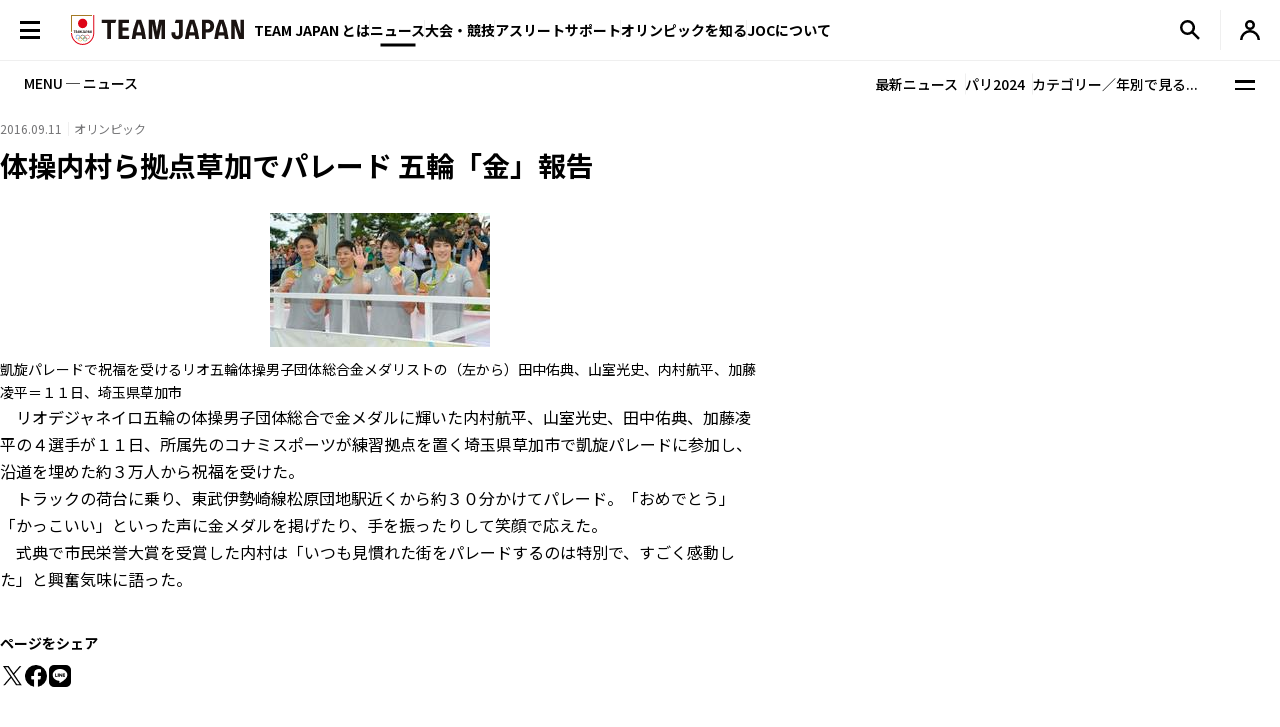

--- FILE ---
content_type: text/html; charset=UTF-8
request_url: https://www.joc.or.jp/news/008276.html
body_size: 88848
content:
<!DOCTYPE html>
<html lang="ja">
  <!-- [headタグ] -->
  <head prefix="og: http://ogp.me/ns# fb: http://ogp.me/ns/fb# article: http://ogp.me/ns/article#">
    <!-- Google Tag Manager -->
<script>(function(w,d,s,l,i){w[l]=w[l]||[];w[l].push({'gtm.start':
new Date().getTime(),event:'gtm.js'});var f=d.getElementsByTagName(s)[0],
j=d.createElement(s),dl=l!='dataLayer'?'&l='+l:'';j.async=true;j.src=
'https://www.googletagmanager.com/gtm.js?id='+i+dl;f.parentNode.insertBefore(j,f);
})(window,document,'script','dataLayer','GTM-W7Z8MTGH');</script>
<!-- End Google Tag Manager -->
  <!-- meta settings -->
  <meta charset="utf-8">
  <meta name="viewport" content="width=device-width">
  <meta name="format-detection" content="telephone=no">
  <!-- meta keywords / description -->
  <meta name="keywords" content="JOC, 日本オリンピック委員会, JAPANESE OLYMPIC COMMITTEE, オリンピック, スポーツ, 日本代表, がんばれ！ニッポン！, チームジャパン, 震災復興, 東京オリンピック, 2020年, Facebook">
  <meta name="description" content="オリンピックをはじめ各種競技大会の情報や、JOCのイベントのお知らせ・レポートなど最新のニュースを配信します。　日本オリンピック委員会（JOC）公式サイト">
  <!-- title -->
  <title>体操内村ら拠点草加でパレード 五輪「金」報告｜JOC - 日本オリンピック委員会</title>
  <!-- START: favicons -->
  <link rel="icon" href="/favicon.ico" sizes="32x32">
  <link rel="icon" href="/favicon.svg" type="image/svg+xml">
  <link rel="apple-touch-icon" href="/apple-touch-icon.png">
  <link rel="manifest" href="/site.webmanifest">
  <!-- END: favicons -->
  <!-- styles -->
  <link rel="stylesheet" href="/assets/css/reset.css">
  <link rel="stylesheet" href="/assets/css/plugin.css">
  <link rel="stylesheet" href="/assets/css/base.css">
  <link rel="stylesheet" href="/assets/css/module.css?v=240913">
  <link rel="stylesheet" href="/assets/css/add.css">
  <link rel="stylesheet" href="/assets/css/oldgame.css">
  <link rel="stylesheet" href="/assets/css/specific-customization.css?v=240827">
  <meta property="og:locale" content="ja_JP">
  <meta property="og:type" content="article">
  <meta property="og:title" content="体操内村ら拠点草加でパレード 五輪「金」報告｜JOC - 日本オリンピック委員会">
  <meta property="og:url" content="https://www.joc.or.jp/news/008276.html">
  <meta property="og:image" content="https://www.joc.or.jp//news/images/8276/simg_8276_1_1.jpg">
  <meta property="og:site_name" content="JOC - 日本オリンピック委員会">
  <meta property="og:description" content="オリンピックをはじめ各種競技大会の情報や、JOCのイベントのお知らせ・レポートなど最新のニュースを配信します。　日本オリンピック委員会（JOC）公式サイト">
  <meta property="fb:app_id" content="315604575177716">
  <meta name="twitter:title" content="体操内村ら拠点草加でパレード 五輪「金」報告｜JOC - 日本オリンピック委員会">
  <meta name="twitter:card" content="summary_large_image" />
  <meta name="twitter:site" content="@TeamJapan" />
<script src="/assets/js/logincheckcookie.js"></script>
<meta name="google-site-verification" content="EUft2PXEZWP5lWX0hnw8WULWaSq0Z5qTx-0164c4YMQ" />
  </head>
<body>
<!-- Google Tag Manager (noscript) -->
<noscript><iframe src="https://www.googletagmanager.com/ns.html?id=GTM-W7Z8MTGH" height="0" width="0" style="display:none;visibility:hidden"></iframe></noscript>
<!-- End Google Tag Manager (noscript) -->
  <div class="l-wrapper">
    <header class="l-header l-header--main js-header">
  <div class="l-header__container">
    <button type="button" class="header-menu-button js-menu-trigger">
      <span class="header-menu-button__lines">
        <span class="header-menu-button__line header-menu-button__line--top"></span>
        <span class="header-menu-button__line header-menu-button__line--center"></span>
        <span class="header-menu-button__line header-menu-button__line--bottom"></span>
      </span>
    </button>
    <!-- [/header-menu-button] -->
    <div class="l-drawer js-drawer-menu">
  <div class="l-drawer__overlay js-menu-trigger"></div>
  <div class="l-drawer__inner">
    <div class="l-drawer__contents">
      <div class="l-drawer__head">
        <button type="button" class="l-drawer__head-btn js-menu-trigger"></button>
        <a href="/" class="l-drawer__head-logo  js-mypage-link">
          <img src="/assets/img/common/logo.svg" alt="TEAM JAPAN" decoding="async" width="242" height="43">
        </a>
        <button type="button" class="l-drawer__head-btn-sp js-menu-trigger"></button>
      </div>
      <div class="l-drawer__body">
        <div class="l-drawer__body-main">
          <ul class="l-drawer__sub-nav sp-hide">
            <li class="l-drawer__sub-nav-item">
              <a href="/" class="l-drawer__sub-nav-item-link js-mypage-link">HOME</a>
            </li>
          </ul>
          <ul class="l-drawer__nav">
            <li class="l-drawer__nav-item pc-hide">
              <a href="/" class="l-drawer__nav-item-ttl-txt js-mypage-link">HOME</a>
            </li>
            <li class="l-drawer__nav-item js-sp-acc-scope is-close">
              <button type="button" class="l-drawer__nav-item-ttl js-sp-acc-trigger">
                <span class="l-drawer__nav-item-ttl-txt">TEAM JAPAN とは</span>
                <span class="l-drawer__nav-item-ttl-icon"></span>
              </button>
              <div class="js-sp-acc-target">
                <ul class="l-drawer__nav-lv2">
                  <li class="l-drawer__nav-lv2-item">
                    <a href="/teamjapan/" class="l-drawer__nav-lv2-link">TEAM JAPAN ブランドサイト</a>
                  </li>
                  <li class="l-drawer__nav-lv2-item">
                    <a href="/teamjapan/activities/" class="l-drawer__nav-lv2-link">TEAM JAPAN の活動</a>
                  </li>
                  <li class="l-drawer__nav-lv2-item">
                    <a href="/symbolathlete/" class="l-drawer__nav-lv2-link">シンボルアスリート</a>
                  </li>
                  <li class="l-drawer__nav-lv2-item">
                    <a href="https://www.teamjapanshop.jp/" target="_blank" class="l-drawer__nav-lv2-link c-icon-external">オンラインショップ</a>
                  </li>
                </ul>
              </div>
            </li>
            <li class="l-drawer__nav-item js-sp-acc-scope is-close">
              <button type="button" class="l-drawer__nav-item-ttl js-sp-acc-trigger">
                <span class="l-drawer__nav-item-ttl-txt">ニュース</span>
                <span class="l-drawer__nav-item-ttl-icon"></span>
              </button>
              <div class="js-sp-acc-target">
                <ul class="l-drawer__nav-lv2">
                  <li class="l-drawer__nav-lv2-item">
                    <a href="/news/" class="l-drawer__nav-lv2-link l-drawer__nav-lv2-link--sp-main">最新ニュース</a>
                  </li>
                  <li class="l-drawer__nav-lv2-item">
                    <a href="/news/index.html?subcategory=&ssubcategory=&category=お知らせ&games=&sports=&athlete=&year=" class="l-drawer__nav-lv2-link">お知らせ</a>
                  </li>
                  <li class="l-drawer__nav-lv2-item">
                    <a href="/news/index.html?subcategory=&ssubcategory=&category=オリンピック&games=&sports=&athlete=&year=" class="l-drawer__nav-lv2-link">オリンピック</a>
                  </li>
                  <li class="l-drawer__nav-lv2-item">
                    <a href="/news/index.html?subcategory=&ssubcategory=&category=国際総合競技大会&games=&sports=&athlete=&year=" class="l-drawer__nav-lv2-link">国際総合競技大会</a>
                  </li>
                  <li class="l-drawer__nav-lv2-item">
                    <a href="/news/index.html?subcategory=&ssubcategory=&category=その他競技情報&games=&sports=&athlete=&year=" class="l-drawer__nav-lv2-link">その他競技情報</a>
                  </li>
                  <li class="l-drawer__nav-lv2-item">
                    <a href="/news/index.html?subcategory=&ssubcategory=&category=選手強化&games=&sports=&athlete=&year=" class="l-drawer__nav-lv2-link">選手強化</a>
                  </li>
                  <li class="l-drawer__nav-lv2-item">
                    <a href="/news/index.html?subcategory=&ssubcategory=&category=イベント&games=&sports=&athlete=&year=" class="l-drawer__nav-lv2-link">イベント</a>
                  </li>
                  <li class="l-drawer__nav-lv2-item">
                    <a href="/news/index.html?subcategory=&ssubcategory=&category=キャリア支援&games=&sports=&athlete=&year=" class="l-drawer__nav-lv2-link">キャリア支援</a>
                  </li>
                  <li class="l-drawer__nav-lv2-item">
                    <a href="/news/index.html?subcategory=&ssubcategory=&category=その他活動&games=&sports=&athlete=&year=" class="l-drawer__nav-lv2-link">その他活動</a>
                  </li>
                  <li class="l-drawer__nav-lv2-item">
                    <a href="/news/index.html?subcategory=&ssubcategory=&category=シンボルアスリート&games=&sports=&athlete=&year=" class="l-drawer__nav-lv2-link">シンボルアスリート</a>
                  </li>
                </ul>
              </div>
            </li>
            <li class="l-drawer__nav-item js-sp-acc-scope is-close">
              <button type="button" class="l-drawer__nav-item-ttl js-sp-acc-trigger">
                <span class="l-drawer__nav-item-ttl-txt">大会・競技</span>
                <span class="l-drawer__nav-item-ttl-icon"></span>
              </button>
              <div class="js-sp-acc-target">
                <ul class="l-drawer__nav-lv2">
                  <li class="l-drawer__nav-lv2-item">
                    <a href="/games/" class="l-drawer__nav-lv2-link">大会</a>
                  </li>
                  <li class="l-drawer__nav-lv2-item">
                    <a href="/sports/" class="l-drawer__nav-lv2-link">競技</a>
                  </li>
                  <li class="l-drawer__nav-lv2-item">
                    <a href="/athletes/" class="l-drawer__nav-lv2-link">アスリート</a>
                  </li>
                  <li class="l-drawer__nav-lv2-item">
                    <a href="/article/" class="l-drawer__nav-lv2-link">コラム／インタビュー</a>
                  </li>
                  <li class="l-drawer__nav-lv2-item">
                    <a href="/events/" class="l-drawer__nav-lv2-link">イベント／キャンペーン</a>
                  </li>
                </ul>
              </div>
            </li>
            <li class="l-drawer__nav-item js-sp-acc-scope is-close">
              <button type="button" class="l-drawer__nav-item-ttl js-sp-acc-trigger">
                <span class="l-drawer__nav-item-ttl-txt">アスリートサポート</span>
                <span class="l-drawer__nav-item-ttl-icon"></span>
              </button>
              <div class="js-sp-acc-target">
                <ul class="l-drawer__nav-lv2">
                  <li class="l-drawer__nav-lv2-item">
                    <a href="/for-athletes/" class="l-drawer__nav-lv2-link l-drawer__nav-lv2-link--sp-main">アスリートサポート TOP</a>
                  </li>
                  <li class="l-drawer__nav-lv2-item">
                    <a href="/for-athletes/training/" class="l-drawer__nav-lv2-link">強化・育成</a>
                  </li>
                  <li class="l-drawer__nav-lv2-item">
                    <a href="/for-athletes/career/" class="l-drawer__nav-lv2-link">キャリア支援</a>
                  </li>
                  <li class="l-drawer__nav-lv2-item">
                    <a href="/for-athletes/youthathlete-support/" class="l-drawer__nav-lv2-link">ジュニアアスリートサポート</a>
                  </li>
                  <li class="l-drawer__nav-lv2-item">
                    <a href="/for-athletes/entourage/" class="l-drawer__nav-lv2-link">アントラージュ</a>
                  </li>
                  <li class="l-drawer__nav-lv2-item">
                    <a href="/for-athletes/awards/" class="l-drawer__nav-lv2-link">表彰制度</a>
                  </li>
                  <li class="l-drawer__nav-lv2-item">
                    <a href="/for-athletes/donation-fund/" class="l-drawer__nav-lv2-link">寄付</a>
                  </li>
                  <li class="l-drawer__nav-lv2-item">
                    <a href="/for-athletes/reporting/" class="l-drawer__nav-lv2-link">保護、通報窓口</a>
                  </li>
				  <li class="l-drawer__nav-lv2-item">
                    <a href="/for-athletes/defamation/" class="l-drawer__nav-lv2-link">誹謗中傷対策</a>
                  </li>
                </ul>
              </div>
            </li>
            <li class="l-drawer__nav-item js-sp-acc-scope is-close">
              <button type="button" class="l-drawer__nav-item-ttl js-sp-acc-trigger">
                <span class="l-drawer__nav-item-ttl-txt">オリンピックを知る</span>
                <span class="l-drawer__nav-item-ttl-icon"></span>
              </button>
              <div class="js-sp-acc-target">
                <ul class="l-drawer__nav-lv2">
                  <li class="l-drawer__nav-lv2-item">
                    <a href="/olympism/" class="l-drawer__nav-lv2-link l-drawer__nav-lv2-link--sp-main">オリンピックを知る
                      TOP</a>
                  </li>
                  <li class="l-drawer__nav-lv2-item">
                    <a href="/olympism/principles/" class="l-drawer__nav-lv2-link">オリンピズム──理念と使命</a>
                  </li>
                  <li class="l-drawer__nav-lv2-item">
                    <a href="/olympism/history/" class="l-drawer__nav-lv2-link">オリンピックの歴史</a>
                  </li>
                  <li class="l-drawer__nav-lv2-item">
                    <a href="/olympism/experience/" class="l-drawer__nav-lv2-link">学ぶ・体験する</a>
                  </li>
                  <li class="l-drawer__nav-lv2-item">
                    <a href="/olympism/experience/event/" class="l-drawer__nav-lv2-link">普及イベント</a>
                  </li>
                  <li class="l-drawer__nav-lv2-item">
                    <a href="/olympism/experience/facility/" class="l-drawer__nav-lv2-link">ミュージアム・体験施設</a>
                  </li>
                  <li class="l-drawer__nav-lv2-item">
                    <a href="/olympism/experience/media/" class="l-drawer__nav-lv2-link">メディア・SNS</a>
                  </li>
                  <li class="l-drawer__nav-lv2-item">
                    <a href="/olympism/experience/learningcontent/" class="l-drawer__nav-lv2-link">学習コンテンツ</a>
                  </li>
                  <li class="l-drawer__nav-lv2-item">
                    <a href="/olympism/inheritance/" class="l-drawer__nav-lv2-link">行動する・継承する</a>
                  </li>
                </ul>
              </div>
            </li>
            <li class="l-drawer__nav-item js-sp-acc-scope is-close">
              <button type="button" class="l-drawer__nav-item-ttl js-sp-acc-trigger">
                <span class="l-drawer__nav-item-ttl-txt">JOC について</span>
                <span class="l-drawer__nav-item-ttl-icon"></span>
              </button>
              <div class="js-sp-acc-target">
                <ul class="l-drawer__nav-lv2">
                  <li class="l-drawer__nav-lv2-item">
                    <a href="/about/" class="l-drawer__nav-lv2-link l-drawer__nav-lv2-link--sp-main">JOC について TOP</a>
                  </li>
                  <li class="l-drawer__nav-lv2-item">
                    <a href="/about/vision2064/" class="l-drawer__nav-lv2-link">JOC Vision 2064と中期計画</a>
                  </li>
                  <li class="l-drawer__nav-lv2-item">
                    <a href="/about/organisation/" class="l-drawer__nav-lv2-link">組織</a>
                  </li>
                  <li class="l-drawer__nav-lv2-item">
                    <a href="/about/jocactivity/" class="l-drawer__nav-lv2-link">JOC の活動</a>
                  </li>
                  <li class="l-drawer__nav-lv2-item">
                    <a href="/about/marketing/" class="l-drawer__nav-lv2-link">マーケティングプログラム</a>
                  </li>
                  <li class="l-drawer__nav-lv2-item">
                    <a href="/about/partners/" class="l-drawer__nav-lv2-link">パートナー</a>
                  </li>
                  <li class="l-drawer__nav-lv2-item">
                    <a href="/about/brand/" class="l-drawer__nav-lv2-link">ブランド、知的財産</a>
                  </li>
                  <li class="l-drawer__nav-lv2-item">
                    <a href="/about/sustainability/" class="l-drawer__nav-lv2-link">サステナビリティ</a>
                  </li>
                </ul>
              </div>
            </li>
            <li class="l-drawer__nav-item pc-hide">
              <a href="/teamjapanid/" class="l-drawer__nav-item-ttl-txt">TEAM JAPAN ID<span class="small">WEB会員サービス</span></a>
            </li>
            <li class="l-drawer__nav-item pc-hide">
              <a href="/faq/" class="l-drawer__nav-item-ttl-txt">よくあるご質問</a>
            </li>
            <li class="l-drawer__nav-item pc-hide">
              <a href="/sitemap/" class="l-drawer__nav-item-ttl-txt">サイトマップ</a>
            </li>
          </ul>
          <ul class="l-drawer__sub-nav mgt--2gap sp-hide">
            <li class="l-drawer__sub-nav-item">
              <a href="/teamjapanid/" class="l-drawer__sub-nav-item-link">TEAM JAPAN ID<span class="small">WEB会員サービス</span></a>
            </li>
            <li class="l-drawer__sub-nav-item">
              <a href="/faq/" class="l-drawer__sub-nav-item-link">よくあるご質問</a>
            </li>
            <li class="l-drawer__sub-nav-item">
              <a href="/sitemap/" class="l-drawer__sub-nav-item-link">サイトマップ</a>
            </li>
          </ul>
          <div class="l-drawer__search-box c-search-box-2">
                        <script async src="https://cse.google.com/cse.js?cx=009329019358741393295:lv-ldjgsmvc"></script>
<div class="gcse-searchbox-only"></div>
          </div>
        </div>
        <div class="l-drawer__body-foot">
          <ul class="l-drawer-sns">
            <li class="l-drawer-sns__item l-drawer-sns__item--line">
              <a href="https://page.line.me/team_japan" target="_blank" class="l-drawer-sns__link">
                <img src="/assets/img/common/icon_sns_line.svg" alt="line" decoding="async" width="22" height="22">
              </a>
            </li>
            <li class="l-drawer-sns__item l-drawer-sns__item--facebook">
              <a href="https://www.facebook.com/teamjapanjoc" target="_blank" class="l-drawer-sns__link">
                <img src="/assets/img/common/icon_sns_facebook.svg" alt="facebook" decoding="async" width="22" height="22">
              </a>
            </li>
            <li class="l-drawer-sns__item l-drawer-sns__item--x">
              <a href="https://twitter.com/TeamJapan" target="_blank" class="l-drawer-sns__link">
                <img src="/assets/img/common/icon_sns_x.svg" alt="x(twitter)" decoding="async" width="19" height="19">
              </a>
            </li>
            <li class="l-drawer-sns__item l-drawer-sns__item--instagram">
              <a href="https://www.instagram.com/teamjapanjoc/" target="_blank" class="l-drawer-sns__link">
                <img src="/assets/img/common/icon_sns_instagram.svg" alt="instagram" decoding="async" width="22" height="22">
              </a>
            </li>
            <li class="l-drawer-sns__item l-drawer-sns__item--tiktok">
              <a href="https://www.tiktok.com/@japan_olympic" target="_blank" class="l-drawer-sns__link">
                <img src="/assets/img/common/icon_sns_tiktok.svg" alt="tiktok" decoding="async" width="18" height="21">
              </a>
            </li>
            <li class="l-drawer-sns__item l-drawer-sns__item--youtube">
              <a href="https://www.youtube.com/c/TEAMJAPAN" target="_blank" class="l-drawer-sns__link">
                <img src="/assets/img/common/icon_sns_youtube.svg" alt="youtube" decoding="async" width="27" height="19">
              </a>
            </li>
          </ul>
          <!-- [/l-drawer-sns] -->
          <div class="l-drawer__body-foot-right">
            <ul class="l-drawer__foot-nav">
              <li class="l-drawer__foot-nav-item">
                <a href="https://japan-olympicmuseum.jp/jp/" target="_blank" class="l-drawer__foot-nav-link c-icon-external">日本オリンピックミュージアム</a>
              </li>
              <li class="l-drawer__foot-nav-item">
                <a href="https://www.teamjapanshop.jp/" target="_blank" class="l-drawer__foot-nav-link c-icon-external">オンラインショップ</a>
              </li>
            </ul>
            <a href="https://www.joc.or.jp/english/" class="l-drawer__lang">ENGLISH</a>
          </div>
        </div>
        <button type="button" class="l-drawer__foot-btn js-menu-trigger">メニューを閉じる</button>
      </div>
    </div>
    <div class="l-drawer__side">
      <div class="l-drawer__side-bg">
        <svg xmlns="http://www.w3.org/2000/svg" style="height:100%"><rect x="190" width="11.3" height="100%" fill="#aa8532"></rect><path d="m300 393.55v-19.68c-89.05-53-162.55-129.15-213.24-222.62-26.18-48.27-45.17-99.11-56.84-151.25h-17.41c11.94 54.95 31.76 108.54 59.32 159.35 53.82 99.23 132.6 179.5 228.17 234.2z" fill="#f0252d"/></svg>
      </div>
    </div>
  </div>
</div>
<!-- [/l-drawer] -->
    <p class="l-header__logo">
      <a href="/" class="l-header__logo-link  js-mypage-link">
        <img src="/assets/img/common/logo.svg" alt="TEAM JAPAN" decoding="async" width="242" height="43">
      </a>
    </p>
    <nav class="l-header-nav">
  <div class="l-header-nav__mega-menu-bg js-mega-menu-bg"></div>
  <ul class="l-header-nav__list">
    <li class="l-header-nav__item js-mega-menu-trigger">
      <span class="l-header-nav__link">TEAM JAPAN とは</span>
      <div class="l-mega-menu js-mega-menu">
        <div class="l-mega-menu__inner">
          <nav class="l-mega-menu__nav">
            <span class="l-mega-menu__nav-ttl">TEAM JAPAN とは</span>
            <ul class="l-mega-menu__nav-list">
              <li class="l-mega-menu__nav-item">
                <a href="/teamjapan/" class="l-mega-menu__nav-link">TEAM JAPAN ブランドサイト</a>
              </li>
              <li class="l-mega-menu__nav-item">
                <a href="/teamjapan/activities/" class="l-mega-menu__nav-link">TEAM JAPAN の活動</a>
              </li>
              <li class="l-mega-menu__nav-item">
                <a href="/symbolathlete/" class="l-mega-menu__nav-link">シンボルアスリート</a>
              </li>
              <li class="l-mega-menu__nav-item">
                <a href="https://www.teamjapanshop.jp/" target="_blank" class="l-mega-menu__nav-link c-icon-external">オンラインショップ</a>
              </li>
            </ul>
          </nav>
        </div>
      </div>
      <!-- [/l-mega-menu] -->
    </li>
    <li class="l-header-nav__item js-mega-menu-trigger">
      <a href="/news/" class="l-header-nav__link js-nav-current">ニュース</a>
      <div class="l-mega-menu js-mega-menu">
        <div class="l-mega-menu__inner">
          <nav class="l-mega-menu__nav">
            <a href="/news/" class="l-mega-menu__nav-ttl">最新ニュース</a>
            <ul class="l-mega-menu__nav-list">
              <li class="l-mega-menu__nav-item">
                <a href="/news/index.html?subcategory=&ssubcategory=&category=お知らせ&games=&sports=&athlete=&year=" class="l-mega-menu__nav-link">お知らせ</a>
              </li>
              <li class="l-mega-menu__nav-item">
                <a href="/news/index.html?subcategory=&ssubcategory=&category=オリンピック&games=&sports=&athlete=&year=" class="l-mega-menu__nav-link">オリンピック</a>
              </li>
              <li class="l-mega-menu__nav-item">
                <a href="/news/index.html?subcategory=&ssubcategory=&category=国際総合競技大会&games=&sports=&athlete=&year=" class="l-mega-menu__nav-link">国際総合競技大会</a>
              </li>
              <li class="l-mega-menu__nav-item">
                <a href="/news/index.html?subcategory=&ssubcategory=&category=その他競技情報&games=&sports=&athlete=&year=" class="l-mega-menu__nav-link">その他競技情報</a>
              </li>
              <li class="l-mega-menu__nav-item">
                <a href="/news/index.html?subcategory=&ssubcategory=&category=選手強化&games=&sports=&athlete=&year=" class="l-mega-menu__nav-link">選手強化</a>
              </li>
              <li class="l-mega-menu__nav-item">
                <a href="/news/index.html?subcategory=&ssubcategory=&category=イベント&games=&sports=&athlete=&year=" class="l-mega-menu__nav-link">イベント</a>
              </li>
              <li class="l-mega-menu__nav-item">
                <a href="/news/index.html?subcategory=&ssubcategory=&category=キャリア支援&games=&sports=&athlete=&year=" class="l-mega-menu__nav-link">キャリア支援</a>
              </li>
              <li class="l-mega-menu__nav-item">
                <a href="/news/index.html?subcategory=&ssubcategory=&category=その他活動&games=&sports=&athlete=&year=" class="l-mega-menu__nav-link">その他活動</a>
              </li>
              <li class="l-mega-menu__nav-item">
                <a href="/news/index.html?subcategory=&ssubcategory=&category=シンボルアスリート&games=&sports=&athlete=&year=" class="l-mega-menu__nav-link">シンボルアスリート</a>
              </li>
            </ul>
          </nav>
        </div>
      </div>
      <!-- [/l-mega-menu] -->
    </li>
    <li class="l-header-nav__item js-mega-menu-trigger">
      <span class="l-header-nav__link">大会・競技</span>
      <div class="l-mega-menu js-mega-menu">
        <div class="l-mega-menu__inner">
          <nav class="l-mega-menu__nav">
            <span class="l-mega-menu__nav-ttl">大会・競技</span>
            <ul class="l-mega-menu__nav-list">
              <li class="l-mega-menu__nav-item">
                <a href="/games/" class="l-mega-menu__nav-link">大会</a>
              </li>
              <li class="l-mega-menu__nav-item">
                <a href="/sports/" class="l-mega-menu__nav-link">競技</a>
              </li>
              <li class="l-mega-menu__nav-item">
                <a href="/athletes/" class="l-mega-menu__nav-link">アスリート</a>
              </li>
              <li class="l-mega-menu__nav-item">
                <a href="/article/" class="l-mega-menu__nav-link">コラム／インタビュー</a>
              </li>
              <li class="l-mega-menu__nav-item">
                <a href="/events/" class="l-mega-menu__nav-link">イベント／キャンペーン</a>
              </li>
              <li class="l-mega-menu__nav-item">
                <a href="/teamjapanid/" class="l-mega-menu__nav-link">TEAM JAPAN ID</a>
              </li>
            </ul>
          </nav>
        </div>
      </div>
      <!-- [/l-mega-menu] -->
    </li>
    <li class="l-header-nav__item js-mega-menu-trigger">
      <a href="/for-athletes/" class="l-header-nav__link js-nav-current">アスリートサポート</a>
      <div class="l-mega-menu js-mega-menu">
        <div class="l-mega-menu__inner">
          <nav class="l-mega-menu__nav">
            <a href="/for-athletes/" class="l-mega-menu__nav-ttl">アスリートサポート TOP</a>
            <ul class="l-mega-menu__nav-list">
              <li class="l-mega-menu__nav-item">
                <a href="/for-athletes/training/" class="l-mega-menu__nav-link">強化・育成</a>
              </li>
              <li class="l-mega-menu__nav-item">
                <a href="/for-athletes/career/" class="l-mega-menu__nav-link">キャリア支援</a>
              </li>
              <li class="l-mega-menu__nav-item">
                <a href="/for-athletes/youthathlete-support/" class="l-mega-menu__nav-link">ジュニアアスリートサポート</a>
              </li>
              <li class="l-mega-menu__nav-item">
                <a href="/for-athletes/entourage/" class="l-mega-menu__nav-link">アントラージュ</a>
              </li>
              <li class="l-mega-menu__nav-item">
                <a href="/for-athletes/awards/" class="l-mega-menu__nav-link">表彰制度</a>
              </li>
              <li class="l-mega-menu__nav-item">
                <a href="/for-athletes/donation-fund/" class="l-mega-menu__nav-link">寄付</a>
              </li>
              <li class="l-mega-menu__nav-item">
                <a href="/for-athletes/reporting/" class="l-mega-menu__nav-link">保護、通報窓口</a>
              </li>
			  <li class="l-mega-menu__nav-item">
                <a href="/for-athletes/defamation/" class="l-mega-menu__nav-link">誹謗中傷対策</a>
              </li>
            </ul>
          </nav>
        </div>
      </div>
      <!-- [/l-mega-menu] -->
    </li>
    <li class="l-header-nav__item js-mega-menu-trigger">
      <a href="/olympism/" class="l-header-nav__link js-nav-current">オリンピックを知る</a>
      <div class="l-mega-menu js-mega-menu">
        <div class="l-mega-menu__inner">
          <nav class="l-mega-menu__nav">
            <a href="/olympism/" class="l-mega-menu__nav-ttl">オリンピックを知る TOP</a>
            <ul class="l-mega-menu__nav-list">
              <li class="l-mega-menu__nav-item">
                <a href="/olympism/principles/" class="l-mega-menu__nav-link">オリンピズム──理念と使命</a>
              </li>
              <li class="l-mega-menu__nav-item">
                <a href="/olympism/history/" class="l-mega-menu__nav-link">オリンピックの歴史</a>
              </li>
              <li class="l-mega-menu__nav-item">
                <a href="/olympism/experience/" class="l-mega-menu__nav-link">学ぶ・体験する</a>
              </li>
              <li class="l-mega-menu__nav-item">
                <a href="/olympism/experience/event/" class="l-mega-menu__nav-link">普及イベント</a>
              </li>
              <li class="l-mega-menu__nav-item">
                <a href="/olympism/experience/facility/" class="l-mega-menu__nav-link">ミュージアム・体験施設</a>
              </li>
              <li class="l-mega-menu__nav-item">
                <a href="/olympism/experience/media/" class="l-mega-menu__nav-link">メディア・SNS</a>
              </li>
              <li class="l-mega-menu__nav-item">
                <a href="/olympism/experience/learningcontent/" class="l-mega-menu__nav-link">学習コンテンツ</a>
              </li>
              <li class="l-mega-menu__nav-item">
                <a href="/olympism/inheritance/" class="l-mega-menu__nav-link">行動する・継承する</a>
              </li>
            </ul>
          </nav>
        </div>
      </div>
      <!-- [/l-mega-menu] -->
    </li>
    <li class="l-header-nav__item js-mega-menu-trigger">
      <a href="/about/" class="l-header-nav__link js-nav-current">JOCについて</a>
      <div class="l-mega-menu js-mega-menu">
        <div class="l-mega-menu__inner">
          <nav class="l-mega-menu__nav">
            <a href="/about/" class="l-mega-menu__nav-ttl">JOC について TOP</a>
            <ul class="l-mega-menu__nav-list">
              <li class="l-mega-menu__nav-item">
                <a href="/about/vision2064/" class="l-mega-menu__nav-link">JOC Vision 2064 と中期計画</a>
              </li>
              <li class="l-mega-menu__nav-item">
                <a href="/about/organisation/" class="l-mega-menu__nav-link">組織</a>
              </li>
              <li class="l-mega-menu__nav-item">
                <a href="/about/jocactivity/" class="l-mega-menu__nav-link">JOC の活動</a>
              </li>
              <li class="l-mega-menu__nav-item">
                <a href="/about/marketing/" class="l-mega-menu__nav-link">マーケティングプログラム</a>
              </li>
              <li class="l-mega-menu__nav-item">
                <a href="/about/partners/" class="l-mega-menu__nav-link">パートナー</a>
              </li>
              <li class="l-mega-menu__nav-item">
                <a href="/about/brand/" class="l-mega-menu__nav-link">ブランド、知的財産</a>
              </li>
              <li class="l-mega-menu__nav-item">
                <a href="/about/sustainability/" class="l-mega-menu__nav-link">サステナビリティ</a>
              </li>
            </ul>
          </nav>
        </div>
      </div>
      <!-- [/l-mega-menu] -->
    </li>
  </ul>
</nav>
<!-- [/l-header-nav] -->
    <nav class="l-header-sub-nav">
      <ul class="l-header-sub-nav__list">
        <li class="l-header-sub-nav__item l-header-sub-nav__item--museum">
          <a href="https://japan-olympicmuseum.jp/jp/" target="_blank" class="l-header-sub-nav__link">
            <span class="l-header-sub-nav__link-txt">ミュージアム</span>
          </a>
        </li>
        <li class="l-header-sub-nav__item l-header-sub-nav__item--shop">
          <a href="https://www.teamjapanshop.jp/" target="_blank" class="l-header-sub-nav__link">
            <span class="l-header-sub-nav__link-txt">ショップ</span>
          </a>
        </li>
        <li class="l-header-sub-nav__item l-header-sub-nav__item--lang">
          <a href="/english/" class="l-header-sub-nav__link">
            <span class="txt-default">ENGLISH</span>
            <span class="txt-omission">EN</span>
          </a>
        </li>
      </ul>
    </nav>
    <!-- [/l-header-sub-nav] -->
    <button type="button" class="l-header-search-btn js-header-search">
      <img src="/assets/img/common/icon_search.svg" alt="検索窓を開く" decoding="async" width="20" height="20" class="l-header-search-btn__img-open">
      <img src="/assets/img/common/icon_x_2.svg" alt="検索窓を閉じる" decoding="async" width="20" height="20" class="l-header-search-btn__img-close">
    </button>
    <!-- [/l-header-search-btn] -->
    <div class="l-header-search">
      <div class="l-header-search__overlay js-header-search"></div>
      <div class="l-header-search__contents">
        <div class="c-search-box-2 js-header-search-box">
           <script async src="https://cse.google.com/cse.js?cx=009329019358741393295:lv-ldjgsmvc"></script>
          <div class="gcse-searchbox-only"></div>
        </div>
        <!-- [/c-search-box-2] -->
      </div>
    </div>
    <!-- [/l-header-search] -->
    <div class="l-header-mypage">
      <a href="/app/members/pt-members.php?__mode=login" class="l-header-mypage__link">
        <img src="/assets/img/common/icon_member.svg" alt="マイページ" decoding="async" width="20" height="20">
      </a>
    </div>
    <!-- [/l-header-mypage] -->
  </div>
</header>
<!-- [/l-header] -->
    <div class="l-sub-nav js-sub-nav">
  <span class="l-sub-nav__ttl">MENU ─ ニュース</span>
  <nav class="l-sub-nav__nav">
    <ul class="l-sub-nav__nav-list">
      <li class="l-sub-nav__nav-item">
        <a href="/news/index.html?subcategory=&ssubcategory=&category=&games=&sports=&athlete=&year=" class="l-sub-nav__nav-link">最新ニュース</a>
      </li>
      <li class="l-sub-nav__nav-item">
        <a href="/news/paris/" class="l-sub-nav__nav-link">パリ2024</a>
      </li>
      <li class="l-sub-nav__nav-item">
        <button type="button" class="l-sub-nav__nav-link js-sub-nav-trigger">カテゴリー／年別で見る...</button>
      </li>
    </ul>
  </nav>
  <button class="l-sub-nav__btn js-sub-nav-trigger">
    <span class="l-sub-nav__btn-lines">
      <span class="l-sub-nav__btn-line"></span>
      <span class="l-sub-nav__btn-line"></span>
    </span>
  </button>
  <div class="l-sub-nav__menu">
    <div class="l-container l-sub-nav__menu-container">
      <div class="l-sub-nav__menu-ttl">
        <a href="/news/index.html?subcategory=&ssubcategory=&category=&games=&sports=&athlete=&year=" class="l-sub-nav__menu-ttl-link">最新ニュース</a>
      </div>
      <div class="l-sub-nav__menu-cols l-sub-nav__menu-cols--col4">
        <div class="l-sub-nav__menu-col">
          <div class="l-sub-nav__menu-group">
            <span class="l-sub-nav__menu-group-ttl">カテゴリー</span>
            <ul class="l-sub-nav__menu-group-lv2">
              <li class="l-sub-nav__menu-group-lv2-item">
                <a href="/news/index.html?subcategory=&ssubcategory=&category=お知らせ&games=&sports=&athlete=&year=" class="l-sub-nav__menu-group-lv2-link">お知らせ</a>
              </li>
              <li class="l-sub-nav__menu-group-lv2-item">
                <a href="/news/index.html?subcategory=&ssubcategory=&category=オリンピック&games=&sports=&athlete=&year=" class="l-sub-nav__menu-group-lv2-link">オリンピック</a>
              </li>
              <li class="l-sub-nav__menu-group-lv2-item">
                <a href="/news/index.html?subcategory=&ssubcategory=&category=国際総合競技大会&games=&sports=&athlete=&year=" class="l-sub-nav__menu-group-lv2-link">国際総合競技大会</a>
              </li>
              <li class="l-sub-nav__menu-group-lv2-item">
                <a href="/news/index.html?subcategory=&ssubcategory=&category=その他競技情報&games=&sports=&athlete=&year=" class="l-sub-nav__menu-group-lv2-link">その他競技情報</a>
              </li>
              <li class="l-sub-nav__menu-group-lv2-item">
                <a href="/news/index.html?subcategory=&ssubcategory=&category=選手強化&games=&sports=&athlete=&year=" class="l-sub-nav__menu-group-lv2-link">選手強化</a>
              </li>
              <li class="l-sub-nav__menu-group-lv2-item">
                <a href="/news/index.html?subcategory=&ssubcategory=&category=イベント&games=&sports=&athlete=&year=" class="l-sub-nav__menu-group-lv2-link">イベント</a>
              </li>
              <li class="l-sub-nav__menu-group-lv2-item">
                <a href="/news/index.html?subcategory=&ssubcategory=&category=キャリア支援&games=&sports=&athlete=&year=" class="l-sub-nav__menu-group-lv2-link">キャリア支援</a>
              </li>
              <li class="l-sub-nav__menu-group-lv2-item">
                <a href="/news/index.html?subcategory=&ssubcategory=&category=トピックス&games=&sports=&athlete=&year=" class="l-sub-nav__menu-group-lv2-link">トピックス</a>
              </li>
              <li class="l-sub-nav__menu-group-lv2-item">
                <a href="/news/index.html?subcategory=&ssubcategory=&category=その他活動&games=&sports=&athlete=&year=" class="l-sub-nav__menu-group-lv2-link">その他活動</a>
              </li>
              <li class="l-sub-nav__menu-group-lv2-item">
                <a href="/news/index.html?subcategory=&ssubcategory=&category=シンボルアスリート&games=&sports=&athlete=&year=" class="l-sub-nav__menu-group-lv2-link">シンボルアスリート</a>
              </li>
            </ul>
          </div>
        </div>
        <div class="l-sub-nav__menu-col">
          <div class="l-sub-nav__menu-group">
            <span class="l-sub-nav__menu-group-ttl">オリンピック</span>
            <div class="l-sub-nav__menu-group-lv2-wrap mgt-pc--30">
              <span class="l-sub-nav__menu-group-lv2-ttl">夏季大会</span>
              <ul class="l-sub-nav__menu-group-lv2">
                <li class="l-sub-nav__menu-group-lv2-item">
                  <a href="/news/paris/" class="l-sub-nav__menu-group-lv2-link">パリ2024</a>
                </li>
                <li class="l-sub-nav__menu-group-lv2-item">
                  <a href="/news/index.html?subcategory=13" class="l-sub-nav__menu-group-lv2-link">東京2020</a>
                </li>
                <li class="l-sub-nav__menu-group-lv2-item">
                  <a href="/news/index.html?subcategory=11" class="l-sub-nav__menu-group-lv2-link">リオデジャネイロ2016</a>
                </li>
                <li class="l-sub-nav__menu-group-lv2-item">
                  <a href="/news/index.html?subcategory=1" class="l-sub-nav__menu-group-lv2-link">ロンドン2012</a>
                </li>
                <li class="l-sub-nav__menu-group-lv2-item">
                  <a href="/news/index.html?subcategory=2" class="l-sub-nav__menu-group-lv2-link">北京2008</a>
                </li>
                <li class="l-sub-nav__menu-group-lv2-item">
                  <a href="/news/index.html?subcategory=3" class="l-sub-nav__menu-group-lv2-link">アテネ2004</a>
                </li>
                <li class="l-sub-nav__menu-group-lv2-item">
                  <a href="/news/index.html?subcategory=4" class="l-sub-nav__menu-group-lv2-link">シドニー2000</a>
                </li>
              </ul>
            </div>
          </div>
        </div>
        <div class="l-sub-nav__menu-col">
          <div class="l-sub-nav__menu-group">
            <div class="l-sub-nav__menu-group-lv2-wrap l-sub-nav__menu-group-lv2-wrap--no-ttl">
              <span class="l-sub-nav__menu-group-lv2-ttl">冬季大会</span>
              <ul class="l-sub-nav__menu-group-lv2">
                <li class="l-sub-nav__menu-group-lv2-item">
                  <a href="/news/index.html?subcategory=16" class="l-sub-nav__menu-group-lv2-link">北京2022</a>
                </li>
                <li class="l-sub-nav__menu-group-lv2-item">
                  <a href="/news/index.html?subcategory=12" class="l-sub-nav__menu-group-lv2-link">平昌2018</a>
                </li>
                <li class="l-sub-nav__menu-group-lv2-item">
                  <a href="/news/index.html?subcategory=10" class="l-sub-nav__menu-group-lv2-link">ソチ2014</a>
                </li>
                <li class="l-sub-nav__menu-group-lv2-item">
                  <a href="/news/index.html?subcategory=6" class="l-sub-nav__menu-group-lv2-link">バンクーバー2010</a>
                </li>
                <li class="l-sub-nav__menu-group-lv2-item">
                  <a href="/news/index.html?subcategory=7" class="l-sub-nav__menu-group-lv2-link">トリノ2006</a>
                </li>
                <li class="l-sub-nav__menu-group-lv2-item">
                  <a href="/news/index.html?subcategory=8" class="l-sub-nav__menu-group-lv2-link">ソルトレークシティー2002</a>
                </li>
                <li class="l-sub-nav__menu-group-lv2-item">
                  <a href="/news/index.html?subcategory=9" class="l-sub-nav__menu-group-lv2-link">長野1998</a>
                </li>
              </ul>
            </div>
          </div>
        </div>
        <div class="l-sub-nav__menu-col">
          <div class="l-sub-nav__menu-group">
            <span class="l-sub-nav__menu-group-ttl">年</span>
            <ul class="l-sub-nav__menu-group-lv2">
              <li class="l-sub-nav__menu-group-lv2-item">
                <div class="c-select c-select--nav1">
                  <select class="c-select__select js-select-year" name="year">
                    <option value="">年を選ぶ</option>
                    <option value="1996">1996</option>
                    <option value="1997">1997</option>
                    <option value="1998">1998</option>
                    <option value="1999">1999</option>
                    <option value="2000">2000</option>
                    <option value="2001">2001</option>
                    <option value="2002">2002</option>
                    <option value="2003">2003</option>
                    <option value="2004">2004</option>
                    <option value="2005">2005</option>
                    <option value="2006">2006</option>
                    <option value="2007">2007</option>
                    <option value="2008">2008</option>
                    <option value="2009">2009</option>
                    <option value="2010">2010</option>
                    <option value="2011">2011</option>
                    <option value="2012">2012</option>
                    <option value="2013">2013</option>
                    <option value="2014">2014</option>
                    <option value="2015">2015</option>
                    <option value="2016">2016</option>
                    <option value="2017">2017</option>
                    <option value="2018">2018</option>
                    <option value="2019">2019</option>
                    <option value="2020">2020</option>
                    <option value="2021">2021</option>
                    <option value="2022">2022</option>
                    <option value="2023">2023</option>
                    <option value="2024">2024</option>
                    <option value="2025">2025</option>
                  </select>
                  <a class="c-select__hidden-link js-set-year-link"></a>
                </div>
              </li>
              <li class="l-sub-nav__menu-group-lv2-item">
                <a href="/photonews/archives.html" class="l-sub-nav__menu-group-lv2-link l-sub-nav__menu-group-lv2-link--arrow">過去のニュース</a>
              </li>
              <li class="l-sub-nav__menu-group-lv2-item">
                <a href="/rss/news.xml" class="l-sub-nav__menu-group-lv2-link l-sub-nav__menu-group-lv2-link--icon">
                  <img src="/assets/img/common/icon_rss.svg" alt="RSS" decoding="async" width="16" height="16" class="l-sub-nav__menu-group-lv2-icon">
                </a>
              </li>
            </ul>
          </div>
        </div>
      </div>
      <!-- l-sub-nav__menu-contents-sp -->
      <div class="l-sub-nav__menu-contents-sp">
        <div class="l-sub-nav__menu-group2 js-acc-scope is-close">
          <button type="button" class="l-sub-nav__menu-group2-ttl js-acc-trigger">カテゴリー<span class="l-sub-nav__menu-group2-ttl-icon"></span></button>
          <div class="js-acc-target">
            <div class="l-sub-nav__menu-group2-body">
              <div class="l-sub-nav__menu-group2-sub">
                <a href="/news/index.html?subcategory=&ssubcategory=&category=お知らせ&games=&sports=&athlete=&year=" class="l-sub-nav__menu-group2-sub-link">お知らせ</a>
                <a href="/news/index.html?subcategory=&ssubcategory=&category=オリンピック&games=&sports=&athlete=&year=" class="l-sub-nav__menu-group2-sub-link">オリンピック</a>
                <a href="/news/index.html?subcategory=&ssubcategory=&category=国際総合競技大会&games=&sports=&athlete=&year=" class="l-sub-nav__menu-group2-sub-link">国際総合競技大会</a>
                <a href="/news/index.html?subcategory=&ssubcategory=&category=その他競技情報&games=&sports=&athlete=&year=" class="l-sub-nav__menu-group2-sub-link">その他競技情報</a>
                <a href="/news/index.html?subcategory=&ssubcategory=&category=選手強化&games=&sports=&athlete=&year=" class="l-sub-nav__menu-group2-sub-link">選手強化</a>
                <a href="/news/index.html?subcategory=&ssubcategory=&category=イベント&games=&sports=&athlete=&year=" class="l-sub-nav__menu-group2-sub-link">イベント</a>
                <a href="/news/index.html?subcategory=&ssubcategory=&category=震災復興支援&games=&sports=&athlete=&year=" class="l-sub-nav__menu-group2-sub-link">震災復興支援</a>
                <a href="/news/index.html?subcategory=&ssubcategory=&category=キャリア支援&games=&sports=&athlete=&year=" class="l-sub-nav__menu-group2-sub-link">キャリア支援</a>
                <a href="/news/index.html?subcategory=&ssubcategory=&category=トピックス&games=&sports=&athlete=&year=" class="l-sub-nav__menu-group2-sub-link">トピックス</a>
                <a href="/news/index.html?subcategory=&ssubcategory=&category=その他活動&games=&sports=&athlete=&year=" class="l-sub-nav__menu-group2-sub-link">その他活動</a>
                <a href="/news/index.html?subcategory=&ssubcategory=&category=シンボルアスリート&games=&sports=&athlete=&year=" class="l-sub-nav__menu-group2-sub-link">シンボルアスリート</a>
              </div>
            </div>
          </div>
        </div>
        <div class="l-sub-nav__menu-group2 js-acc-scope is-close">
          <button type="button" class="l-sub-nav__menu-group2-ttl js-acc-trigger">オリンピック<span class="l-sub-nav__menu-group2-ttl-icon"></span></button>
          <div class="js-acc-target">
            <div class="l-sub-nav__menu-group2-body">
              <div class="l-sub-nav__menu-group2-sub">
                <span class="l-sub-nav__menu-group2-sub-ttl">夏季大会</span>
                <a href="/news/paris/" class="l-sub-nav__menu-group2-sub-link">パリ2024</a>
                <a href="/news/index.html?subcategory=13" class="l-sub-nav__menu-group2-sub-link">東京2020</a>
                <a href="/news/index.html?subcategory=11" class="l-sub-nav__menu-group2-sub-link">リオデジャネイロ2016</a>
                <a href="/news/index.html?subcategory=1" class="l-sub-nav__menu-group2-sub-link">ロンドン2012</a>
                <a href="/news/index.html?subcategory=2" class="l-sub-nav__menu-group2-sub-link">北京2008</a>
                <a href="/news/index.html?subcategory=3" class="l-sub-nav__menu-group2-sub-link">アテネ2004</a>
                <a href="/news/index.html?subcategory=4" class="l-sub-nav__menu-group2-sub-link">シドニー2000</a>
                <span class="l-sub-nav__menu-group2-sub-ttl">冬季大会</span>
                <a href="/news/index.html?subcategory=16" class="l-sub-nav__menu-group2-sub-link">北京2022</a>
                <a href="/news/index.html?subcategory=12" class="l-sub-nav__menu-group2-sub-link">平昌2018</a>
                <a href="/news/index.html?subcategory=10" class="l-sub-nav__menu-group2-sub-link">ソチ2014</a>
                <a href="/news/index.html?subcategory=6" class="l-sub-nav__menu-group2-sub-link">バンクーバー2010</a>
                <a href="/news/index.html?subcategory=7" class="l-sub-nav__menu-group2-sub-link">トリノ2006</a>
                <a href="/news/index.html?subcategory=8" class="l-sub-nav__menu-group2-sub-link">ソルトレークシティー2002</a>
                <a href="/news/index.html?subcategory=9" class="l-sub-nav__menu-group2-sub-link">長野1998</a>
              </div>
            </div>
          </div>
        </div>
        <div class="l-sub-nav__menu-group2 js-acc-scope is-close">
          <button type="button" class="l-sub-nav__menu-group2-ttl js-acc-trigger">年<span class="l-sub-nav__menu-group2-ttl-icon"></span></button>
          <div class="js-acc-target">
            <div class="l-sub-nav__menu-group2-body">
              <div class="l-sub-nav__menu-group2-sub">
                <div class="c-select c-select--nav1">
                  <select class="c-select__select js-select-year" name="year">
                    <option value="">年を選ぶ</option>
                    <option value="1996">1996</option>
                    <option value="1997">1997</option>
                    <option value="1998">1998</option>
                    <option value="1999">1999</option>
                    <option value="2000">2000</option>
                    <option value="2001">2001</option>
                    <option value="2002">2002</option>
                    <option value="2003">2003</option>
                    <option value="2004">2004</option>
                    <option value="2005">2005</option>
                    <option value="2006">2006</option>
                    <option value="2007">2007</option>
                    <option value="2008">2008</option>
                    <option value="2009">2009</option>
                    <option value="2010">2010</option>
                    <option value="2011">2011</option>
                    <option value="2012">2012</option>
                    <option value="2013">2013</option>
                    <option value="2014">2014</option>
                    <option value="2015">2015</option>
                    <option value="2016">2016</option>
                    <option value="2017">2017</option>
                    <option value="2018">2018</option>
                    <option value="2019">2019</option>
                    <option value="2020">2020</option>
                    <option value="2021">2021</option>
                    <option value="2022">2022</option>
                    <option value="2023">2023</option>
                    <option value="2024">2024</option>
                    <option value="2025">2025</option>
                  </select>
                  <a class="c-select__hidden-link js-set-year-link"></a>
                </div>
              </div>
            </div>
          </div>
        </div>
        <div class="l-sub-nav__menu-group2-icon-wrap">
          <a href="/rss/news.xml" class="l-sub-nav__menu-group2-icon-link">
            <img src="/assets/img/common/icon_rss.svg" alt="RSS" decoding="async" width="16" height="16" class="l-sub-nav__menu-group2-icon">
          </a>
        </div>
      </div>
      <!-- /l-sub-nav__menu-contents-sp -->
    </div>
    <div class="l-sub-nav__menu-foot">
      <button type="button" class="l-sub-nav__btn-close js-sub-nav-trigger">メニューを閉じる</button>
    </div>
  </div>
</div>
<!-- [/l-sub-nav] -->
<div class="l-sub-nav-overlay js-sub-nav-trigger"></div>
<!-- [/l-sub-nav-overlay] -->
    <div class="l-contents">
      <div class="c-detail-3">
        <div class="l-container-w720">
          <div class="c-detail-3__head">
            <div class="c-detail-3__head-sup">
              <span class="c-detail-3__date">2016.09.11</span>
              <span class="c-detail-3__category">オリンピック</span>
            </div>
          </div>
          <h1 class="c-detail-3__ttl">体操内村ら拠点草加でパレード 五輪「金」報告</h1>
          <div class="c-wysiwyg-2 c-detail-3__wysiwyg">
            <div class="photo_box">
        <div class="photo">
            <a href="/photo/photo_detail.html?vol_id=8276&amp;photo_no=photo1_1"><img src="/news/images/8276/simg_8276_1_1.jpg" alt="体操内村ら拠点草加でパレード 五輪「金」報告"></a>
                <div class="cap"><div class="photo_link"><a href="/photo/photo_detail.html?vol_id=8276&amp;photo_no=photo1_1">拡大写真を表示</a></div>凱旋パレードで祝福を受けるリオ五輪体操男子団体総合金メダリストの（左から）田中佑典、山室光史、内村航平、加藤凌平＝１１日、埼玉県草加市</div>
        </div>
    </div>
<p>　リオデジャネイロ五輪の体操男子団体総合で金メダルに輝いた内村航平、山室光史、田中佑典、加藤凌平の４選手が１１日、所属先のコナミスポーツが練習拠点を置く埼玉県草加市で凱旋パレードに参加し、沿道を埋めた約３万人から祝福を受けた。<br>
　トラックの荷台に乗り、東武伊勢崎線松原団地駅近くから約３０分かけてパレード。「おめでとう」「かっこいい」といった声に金メダルを掲げたり、手を振ったりして笑顔で応えた。<br>
　式典で市民栄誉大賞を受賞した内村は「いつも見慣れた街をパレードするのは特別で、すごく感動した」と興奮気味に語った。</p>
          </div>
          <div class="c-detail-3__btn-list mgt--2gap">
        </div>
          <div class="c-detail-3__btn-list mgt-pc--15">
          </div>
                  <div class="sns-list-txt mgt--2gap"><span>ページをシェア</span></div>
        <ul class="c-sns-list-2">
          <li class="c-sns-list-2__item c-sns-list-2__item--x">
            <a href="javascript:tweetCurrentPage()"  class="c-sns-list-2__link">
              <img src="/assets/img/common/icon_sns_x.svg" alt="x(twitter)" decoding="async" width="19" height="19" loading="lazy" alt="X">
            </a>
          </li>
          <li class="c-sns-list-2__item c-sns-list-2__item--facebook">
            <a href="javascript:fbNiceCurrentPage()" class="c-sns-list-2__link">
              <img src="/assets/img/common/icon_sns_facebook.svg" alt="facebook" decoding="async" width="22" height="22" loading="lazy" alt="Facebook">
            </a>
          </li>
          <li class="c-sns-list-2__item c-sns-list-2__item--line">
            <a href="javascript:lineCurrentPage()" class="c-sns-list-2__link">
              <img src="/assets/img/common/icon_sns_line.svg" alt="line" decoding="async" width="22" height="22" loading="lazy" alt="LINE">
            </a>
          </li>
        </ul>
<script>
  function fbNiceCurrentPage(){
    window.open('https://www.facebook.com/sharer.php?u=' + encodeURIComponent('https://www.joc.or.jp/news/008276.html'),'','menubar=no,toolbar=no,resizable=yes,scrollbars=yes,height=400,width=600');
}
function tweetCurrentPage(){
    window.open('https://twitter.com/intent/tweet?url=' + encodeURIComponent('https://www.joc.or.jp/news/008276.html') + '&text=' + encodeURIComponent(document.title),'','menubar=no,toolbar=no,resizable=yes,scrollbars=yes,height=300,width=600');
}
function lineCurrentPage(){
    window.open('https://timeline.line.me/social-plugin/share?url=' + encodeURIComponent('https://www.joc.or.jp/news/008276.html'),'','menubar=no,toolbar=no,resizable=yes,scrollbars=yes,height=500,width=600');
}
  </script>
          <hr class="c-hr mgt--2gap">
          <p class="c-ttl-4 mgt-pc--30 mgt-sp--25">関連リンク</p>
          <ul class="c-link-list-3 mgt-pc--15">
            <li><a href="http://www.joc.or.jp/games/olympic/riodejaneiro/news/detail.html?id=8252">体操内村らリオ五輪祝勝会 東京五輪へバトンつなげる</a></li>
            <li><a href="http://www.joc.or.jp/games/olympic/riodejaneiro/news/detail.html?id=8246">跳馬の新技「シライ２」に 国際体操連盟が正式発表</a></li>
            <li><a href="http://www.joc.or.jp/games/olympic/riodejaneiro/news/detail.html?id=8196">「体操ニッポン」帰国 内村選手「応援実感」</a></li>
            <li><a href="https://twitter.com/Japan_Olympic" target="joc_window">JOC公式twitter(@Japan_Olympic)</a></li>
            <li><a href="https://www.instagram.com/team_nippon/" target="joc_window">JOC公式Instagram(@team_nippon)</a></li>
          </ul>
          <hr class="c-hr mgt--2gap">
          <p class="c-ttl-sm-2 color-gray-3 mgt-pc--35 mgt-sp--25">CATEGORIES &amp; TAGS</p>
          <ul class="c-link-list-4 mgt-pc--15 mgt-sp--5">
            <li class="c-link-list-4__item">
              <a href="/news/index.html?subcategory=&ssubcategory=&category=オリンピック&games=&sports=&athlete=&year=" class="c-link-list-4__link">オリンピック</a>
            </li>
          </ul>
          <!-- [/c-link-list-4] -->
        </div>
        <!-- [/l-container-w720] -->
        <hr class="c-hr mgt-pc--65 mgt-sp--50">
        <div class="l-container-w720">
          <p class="c-ttl-2 mgt-pc--30 mgt-sp--40">オリンピック の最新ニュース</p>
          <ul id="js-insert-news" data-category="olympic" class="c-list-1 mgt-pc--15"></ul>
          <a href="/news/" class="c-btn c-btn--type2 mgt-pc--45 mgt-sp--30">最新ニュース一覧</a>
        </div>
        <!-- [/l-container-w720] -->
      </div>
      <!-- [/c-detail-3] -->
    </div>
    <!-- [/l-contents] -->
    <div class="l-container mgt--3gap">
      <div class="l-breadcrumb">
        <ul class="l-breadcrumb__list">
          <li class="l-breadcrumb__item">
            <a href="/" class="l-breadcrumb__txt">HOME</a>
          </li>
          <li class="l-breadcrumb__item">
            <a href="/news/" class="l-breadcrumb__txt">ニュース</a>
          </li>
          <li class="l-breadcrumb__item">
            <span class="l-breadcrumb__txt">体操内村ら拠点草加でパレード 五輪「金」報告</span>
          </li>
        </ul>
      </div>
      <!-- [/l-breadcrumb] -->
    </div>
    <!-- [/l-container-sp] -->
    <div class="l-footer-pagetop js-pagetop">
  <a href="#" class="l-footer-pagetop__link">Page Top</a>
</div>
<!-- [/l-footer-pagetop] -->
<footer class="l-footer">
  <div class="l-footer__container">
    <nav class="l-footer-nav">
    <ul class="l-footer-nav__lv1">
      <li class="l-footer-nav__lv1-item js-acc-scope is-close">
        <button type="button" class="l-footer-nav__lvl-trigger js-acc-trigger">TEAM JAPAN とは<span class="l-footer-nav__lvl-trigger-icon"></span></button>
        <div class="js-acc-target">
          <ul class="l-footer-nav__lv2">
            <li class="l-footer-nav__lv2-item">
              <a href="/teamjapan/" class="l-footer-nav__lv2-link">TEAM JAPAN ブランドサイト</a>
            </li>
            <li class="l-footer-nav__lv2-item">
              <a href="/teamjapan/activities/" class="l-footer-nav__lv2-link">TEAM JAPAN の活動</a>
            </li>
            <li class="l-footer-nav__lv2-item">
              <a href="/symbolathlete/" class="l-footer-nav__lv2-link">シンボルアスリート</a>
            </li>
          </ul>
        </div>
      </li>
      <li class="l-footer-nav__lv1-item js-acc-scope is-close">
        <button type="button" class="l-footer-nav__lvl-trigger js-acc-trigger">ニュース<span class="l-footer-nav__lvl-trigger-icon"></span></button>
        <div class="js-acc-target">
          <ul class="l-footer-nav__lv2">
            <li class="l-footer-nav__lv2-item">
              <a href="/news/" class="l-footer-nav__lv2-link">最新ニュース</a>
            </li>
            <li class="l-footer-nav__lv2-item">
              <a href="/news/index.html?subcategory=&ssubcategory=&category=お知らせ&games=&sports=&athlete=&year=" class="l-footer-nav__lv2-link">お知らせ</a>
            </li>
            <li class="l-footer-nav__lv2-item">
              <a href="/news/index.html?subcategory=&ssubcategory=&category=オリンピック&games=&sports=&athlete=&year=" class="l-footer-nav__lv2-link">オリンピック</a>
            </li>
            <li class="l-footer-nav__lv2-item">
              <a href="/news/index.html?subcategory=&ssubcategory=&category=国際総合競技大会&games=&sports=&athlete=&year=" class="l-footer-nav__lv2-link">国際総合競技大会</a>
            </li>
            <li class="l-footer-nav__lv2-item">
              <a href="/news/index.html?subcategory=&ssubcategory=&category=その他競技情報&games=&sports=&athlete=&year=" class="l-footer-nav__lv2-link">その他競技情報</a>
            </li>
            <li class="l-footer-nav__lv2-item">
              <a href="/news/index.html?subcategory=&ssubcategory=&category=選手強化&games=&sports=&athlete=&year=" class="l-footer-nav__lv2-link">選手強化</a>
            </li>
            <li class="l-footer-nav__lv2-item">
              <a href="/news/index.html?subcategory=&ssubcategory=&category=イベント&games=&sports=&athlete=&year=" class="l-footer-nav__lv2-link">イベント</a>
            </li>
            <li class="l-footer-nav__lv2-item">
              <a href="/news/index.html?subcategory=&ssubcategory=&category=キャリア支援&games=&sports=&athlete=&year=" class="l-footer-nav__lv2-link">キャリア支援</a>
            </li>
            <li class="l-footer-nav__lv2-item">
              <a href="/news/index.html?subcategory=&ssubcategory=&category=その他活動&games=&sports=&athlete=&year=" class="l-footer-nav__lv2-link">その他活動</a>
            </li>
            <li class="l-footer-nav__lv2-item">
              <a href="/news/index.html?subcategory=&ssubcategory=&category=シンボルアスリート&games=&sports=&athlete=&year=" class="l-footer-nav__lv2-link">シンボルアスリート</a>
            </li>
          </ul>
        </div>
      </li>
      <li class="l-footer-nav__lv1-item js-acc-scope is-close">
        <button type="button" class="l-footer-nav__lvl-trigger js-acc-trigger">大会・競技<span class="l-footer-nav__lvl-trigger-icon"></span></button>
        <div class="js-acc-target">
          <ul class="l-footer-nav__lv2">
            <li class="l-footer-nav__lv2-item">
              <a href="/games/" class="l-footer-nav__lv2-link">大会</a>
            </li>
            <li class="l-footer-nav__lv2-item">
              <a href="/sports/" class="l-footer-nav__lv2-link">競技</a>
            </li>
            <li class="l-footer-nav__lv2-item">
              <a href="/athletes/" class="l-footer-nav__lv2-link">アスリート</a>
            </li>
            <li class="l-footer-nav__lv2-item">
              <a href="/article/" class="l-footer-nav__lv2-link">コラム／インタビュー</a>
            </li>
            <li class="l-footer-nav__lv2-item">
              <a href="/events/" class="l-footer-nav__lv2-link">イベント／キャンペーン</a>
            </li>
            <li class="l-footer-nav__lv2-item">
              <a href="/teamjapanid/" class="l-footer-nav__lv2-link">TEAM JAPAN ID</a>
            </li>
          </ul>
        </div>
      </li>
      <li class="l-footer-nav__lv1-item js-acc-scope is-close">
        <button type="button" class="l-footer-nav__lvl-trigger js-acc-trigger">アスリートサポート<span class="l-footer-nav__lvl-trigger-icon"></span></button>
        <div class="js-acc-target">
          <ul class="l-footer-nav__lv2">
            <li class="l-footer-nav__lv2-item">
              <a href="/for-athletes/" class="l-footer-nav__lv2-link">アスリートサポート TOP</a>
            </li>
            <li class="l-footer-nav__lv2-item">
              <a href="/for-athletes/training/" class="l-footer-nav__lv2-link">強化・育成</a>
            </li>
            <li class="l-footer-nav__lv2-item">
              <a href="/for-athletes/career/" class="l-footer-nav__lv2-link">キャリア支援</a>
            </li>
            <li class="l-footer-nav__lv2-item">
              <a href="/for-athletes/youthathlete-support/" class="l-footer-nav__lv2-link">ジュニアアスリートサポート</a>
            </li>
            <li class="l-footer-nav__lv2-item">
              <a href="/for-athletes/entourage/" class="l-footer-nav__lv2-link">アントラージュ</a>
            </li>
            <li class="l-footer-nav__lv2-item">
              <a href="/for-athletes/awards/" class="l-footer-nav__lv2-link">表彰制度</a>
            </li>
            <li class="l-footer-nav__lv2-item">
              <a href="/for-athletes/donation-fund/" class="l-footer-nav__lv2-link">寄付</a>
            </li>
            <li class="l-footer-nav__lv2-item">
              <a href="/for-athletes/reporting/" class="l-footer-nav__lv2-link">保護、通報窓口</a>
            </li>
			<li class="l-footer-nav__lv2-item">
              <a href="/for-athletes/defamation/" class="l-footer-nav__lv2-link">誹謗中傷対策</a>
            </li>
          </ul>
        </div>
      </li>
      <li class="l-footer-nav__lv1-item js-acc-scope is-close">
        <button type="button" class="l-footer-nav__lvl-trigger js-acc-trigger">オリンピックを知る<span class="l-footer-nav__lvl-trigger-icon"></span></button>
        <div class="js-acc-target">
          <ul class="l-footer-nav__lv2">
            <li class="l-footer-nav__lv2-item">
              <a href="/olympism/" class="l-footer-nav__lv2-link">オリンピックを知る TOP</a>
            </li>
            <li class="l-footer-nav__lv2-item">
              <a href="/olympism/principles/" class="l-footer-nav__lv2-link">オリンピズム──理念と使命</a>
            </li>
            <li class="l-footer-nav__lv2-item">
              <a href="/olympism/history/" class="l-footer-nav__lv2-link">オリンピックの歴史</a>
            </li>
            <li class="l-footer-nav__lv2-item">
              <a href="/olympism/experience/" class="l-footer-nav__lv2-link">学ぶ・体験する</a>
            </li>
            <li class="l-footer-nav__lv2-item">
              <a href="/olympism/experience/event/" class="l-footer-nav__lv2-link">普及イベント</a>
            </li>
            <li class="l-footer-nav__lv2-item">
              <a href="/olympism/experience/facility/" class="l-footer-nav__lv2-link">ミュージアム・体験施設</a>
            </li>
            <li class="l-footer-nav__lv2-item">
              <a href="/olympism/experience/media/" class="l-footer-nav__lv2-link">メディア・SNS</a>
            </li>
            <li class="l-footer-nav__lv2-item">
              <a href="/olympism/experience/learningcontent/" class="l-footer-nav__lv2-link">学習コンテンツ</a>
            </li>
            <li class="l-footer-nav__lv2-item">
              <a href="/olympism/inheritance/" class="l-footer-nav__lv2-link">行動する・継承する</a>
            </li>
          </ul>
        </div>
      </li>
      <li class="l-footer-nav__lv1-item js-acc-scope is-close">
        <button type="button" class="l-footer-nav__lvl-trigger js-acc-trigger">JOC について<span class="l-footer-nav__lvl-trigger-icon"></span></button>
        <div class="js-acc-target">
          <ul class="l-footer-nav__lv2">
            <li class="l-footer-nav__lv2-item">
              <a href="/about/" class="l-footer-nav__lv2-link">JOC について TOP</a>
            </li>
            <li class="l-footer-nav__lv2-item">
              <a href="/about/vision2064/" class="l-footer-nav__lv2-link">JOC Vision 2064 と 中期計画</a>
            </li>
            <li class="l-footer-nav__lv2-item">
              <a href="/about/organisation/" class="l-footer-nav__lv2-link">組織</a>
            </li>
            <li class="l-footer-nav__lv2-item">
              <a href="/about/jocactivity/" class="l-footer-nav__lv2-link">JOC の活動</a>
            </li>
            <li class="l-footer-nav__lv2-item">
              <a href="/about/marketing/" class="l-footer-nav__lv2-link">マーケティングプログラム</a>
            </li>
            <li class="l-footer-nav__lv2-item">
              <a href="/about/partners/" class="l-footer-nav__lv2-link">パートナー</a>
            </li>
            <li class="l-footer-nav__lv2-item">
              <a href="/about/brand/" class="l-footer-nav__lv2-link">ブランド、知的財産</a>
            </li>
            <li class="l-footer-nav__lv2-item">
              <a href="/about/sustainability/" class="l-footer-nav__lv2-link">サステナビリティ</a>
            </li>
          </ul>
        </div>
      </li>
    </ul>
  </nav>
  <!-- [/l-footer-nav] -->
    <div class="l-footer__upper">
      <a href="/" class="l-footer__logo js-mypage-link">
        <img src="/assets/img/common/logo_white.svg" alt="TEAM JAPAN" decoding="async" loading="lazy" width="242" height="43">
      </a>
      <ul class="l-footer-sns">
        <li class="l-footer-sns__item l-footer-sns__item--line">
          <a href="https://page.line.me/team_japan" target="_blank" class="l-footer-sns__link">
            <img src="/assets/img/common/icon_sns_line_white.svg" alt="line" decoding="async" loading="lazy" width="22.45px" height="22.45px">
          </a>
        </li>
        <li class="l-footer-sns__item l-footer-sns__item--facebook">
          <a href="https://www.facebook.com/teamjapanjoc" target="_blank" class="l-footer-sns__link">
            <img src="/assets/img/common/icon_sns_facebook_white.svg" alt="facebook" decoding="async" loading="lazy" width="24" height="24">
          </a>
        </li>
        <li class="l-footer-sns__item l-footer-sns__item--x">
          <a href="https://twitter.com/TeamJapan" target="_blank" class="l-footer-sns__link">
            <img src="/assets/img/common/icon_sns_x_white.svg" alt="x(twitter)" decoding="async" loading="lazy" width="24" height="24">
          </a>
        </li>
        <li class="l-footer-sns__item l-footer-sns__item--instagram">
          <a href="https://www.instagram.com/teamjapanjoc/" target="_blank" class="l-footer-sns__link">
            <img src="/assets/img/common/icon_sns_instagram_white.svg" alt="instagram" decoding="async" loading="lazy" width="24" height="24">
          </a>
        </li>
        <li class="l-footer-sns__item l-footer-sns__item--tiktok">
          <a href="https://www.tiktok.com/@japan_olympic" target="_blank" class="l-footer-sns__link">
            <img src="/assets/img/common/icon_sns_tiktok_white.svg" alt="tiktok" decoding="async" loading="lazy" width="24" height="24">
          </a>
        </li>
        <li class="l-footer-sns__item l-footer-sns__item--youtube">
          <a href="https://www.youtube.com/c/TEAMJAPAN" target="_blank" class="l-footer-sns__link">
            <img src="/assets/img/common/icon_sns_youtube_white.svg" alt="youtube" decoding="async" loading="lazy" width="27.471" height="19.355">
          </a>
        </li>
      </ul>
      <!-- [/l-footer-sns] -->
    </div>
    <!-- [/l-footer__upper] -->
    <div class="l-footer__middle">
      <nav class="l-footer-sub-nav-1">
        <ul class="l-footer-sub-nav-1__list">
          <li class="l-footer-sub-nav-1__item">
            <a href="/faq/" class="l-footer-sub-nav-1__link">よくあるご質問</a>
          </li>
          <li class="l-footer-sub-nav-1__item">
            <a href="/general/inquiry/" class="l-footer-sub-nav-1__link">お問い合わせ</a>
          </li>
          <li class="l-footer-sub-nav-1__item">
            <a href="/link/" class="l-footer-sub-nav-1__link">リンク集</a>
          </li>
          <li class="l-footer-sub-nav-1__item">
            <a href="/sitemap/" class="l-footer-sub-nav-1__link">サイトマップ</a>
          </li>
          <li class="l-footer-sub-nav-1__item">
            <a href="/privacypolicy.html" class="l-footer-sub-nav-1__link">プライバシーポリシー</a>
          </li>
          <li class="l-footer-sub-nav-1__item">
            <a href="/cookiepolicy/" class="l-footer-sub-nav-1__link">Cookieポリシー</a>
          </li>
          <li class="l-footer-sub-nav-1__item">
            <a href="/copyright.html" class="l-footer-sub-nav-1__link">写真提供・著作権</a>
          </li>
        </ul>
      </nav>
      <!-- [/l-footer-sub-nav-1] -->
      <nav class="l-footer-sub-nav-2">
        <ul class="l-footer-sub-nav-2__list">
          <li class="l-footer-sub-nav-2__item">
            <a href="https://japan-olympicmuseum.jp/jp/" target="_blank" class="l-footer-sub-nav-2__link">ミュージアム</a>
          </li>
          <li class="l-footer-sub-nav-2__item">
            <a href="https://www.teamjapanshop.jp/" target="_blank" class="l-footer-sub-nav-2__link">ショップ</a>
          </li>
          <li class="l-footer-sub-nav-2__item l-footer-sub-nav-2__item--lang">
            <a href="/english/" class="l-footer-sub-nav-2__link">ENGLISH</a>
          </li>
        </ul>
      </nav>
      <!-- [/l-footer-sub-nav-2] -->
    </div>
    <!-- [/l-footer__middle] -->
<div class="l-footer__lower">
    <div class="l-footer__copyright">
        <small class="l-footer__copyright-txt">公益財団法人日本オリンピック委員会</small>
    </div>
    <div class="l-footer__copyright mgt--0_25gap">
        <small class="l-footer__copyright-txt">© 2024 JAPANESE OLYMPIC COMMITTEE</small>
    </div>
</div>
    <!-- [/l-footer__lower] -->
  </div>
</footer>
<!-- [/l-footer] -->
  </div>
  <!-- [/l-wrapper] -->
  <script src="/assets/js/lib/lib.js"></script>
<script src="/assets/js/common.js"></script>
<script src="/assets/js/add.js"></script>
<script>
  /**
  * JSONでのnews挿入タイプ1（news詳細ページ）
  */
  const insertNews = document.getElementById('js-insert-news');
  if(insertNews) {
    const timestamp = Math.floor(Date.now() / 1000);
    const category = insertNews.dataset.category;
    const jsonPath = '/assets/news-json/' + category + '.json?' + timestamp;
    const xhr = new XMLHttpRequest();
    xhr.open('GET', jsonPath);
    xhr.onreadystatechange = function () {
      if(xhr.readyState === 4 && xhr.status === 200) {
        const json = JSON.parse(xhr.responseText);
        let insertEl = '';
        if(json.length != 0) {
          let currentPath = location.pathname;
          let counter = 0;
          for (i = 0; i < json.length; i++) {
            if(counter < 5) {
              if(json[i].url.indexOf(currentPath) == -1 && json[i].url.charAt(0) == '/') {
                let targetblank = '';
                if(json[i].targetblank == 1) {
                  targetblank = ' target="_blank" rel="noopener noreferrer"';
                }
                insertEl = insertEl + '<li class="c-list-1__item"><a href="' + json[i].url + '"' + targetblank + ' class="c-list-1__link"><p class="c-list-1__ttl hover-underline-2">' + json[i].title + '</p><div class="c-list-1__sup"><span class="c-list-1__date">' + json[i].date + '</span><span class="c-list-1__category">' + json[i].category + '</span></div></a></li>';
                counter++;
              }
            }
          }
          insertNews.insertAdjacentHTML('beforeend', insertEl);
        } else {
          insertNews.remove();
        }
      }
    };
    xhr.send();
  }
  /**
  * JSONでのnews挿入タイプ2（サムネイル付き4件）
  */
  const insertNews2 = document.getElementById('js-insert-news-2');
  if(insertNews2) {
    const timestamp = Math.floor(Date.now() / 1000);
    const category = insertNews2.dataset.category;
    const jsonPath = '/assets/news-json/' + category + '.json?' + timestamp;
    const xhr = new XMLHttpRequest();
    xhr.open('GET', jsonPath);
    xhr.onreadystatechange = function () {
      if(xhr.readyState === 4 && xhr.status === 200) {
        const json = JSON.parse(xhr.responseText);
        let insertEl = '';
        if(json.length != 0) {
          let l = json.length;
          if (l > 4 ) {
            l = 4;
          }
          for (i = 0; i < l; i++) {
            let targetblank = '';
            if(json[i].targetblank == 1) {
              targetblank = ' target="_blank" rel="noopener noreferrer"';
            }
            insertEl = insertEl + '<li><a href="' + json[i].url + '"' + targetblank + '><p>' + json[i].title + '</p><div><span>' + json[i].date + '</span><span>' + json[i].category + '</span></div>' + '<figure><img src="' + json[i].thumb + '" alt="" decoding="async"' + json[i].thumbadjust + '></figure></a></li>';
          }
          insertNews2.insertAdjacentHTML('beforeend', insertEl);
        } else {
          insertNews2.remove();
        }
      }
    };
    xhr.send();
  }
  /**
  * JSONでのnews挿入タイプ3（サムネイル無し3件）
  */
  const insertNews3 = document.getElementById('js-insert-news-3');
  if(insertNews3) {
    const timestamp = Math.floor(Date.now() / 1000);
    const category = insertNews3.dataset.category;
    const jsonPath = '/assets/news-json/' + category + '.json?' + timestamp;
    const xhr = new XMLHttpRequest();
    xhr.open('GET', jsonPath);
    xhr.onreadystatechange = function () {
      if(xhr.readyState === 4 && xhr.status === 200) {
        const json = JSON.parse(xhr.responseText);
        let insertEl = '';
        if(json.length != 0) {
          let l = json.length;
          if (l > 3 ) {
            l = 3;
          }
          for (i = 0; i < l; i++) {
            let targetblank = '';
            if(json[i].targetblank == 1) {
              targetblank = ' target="_blank" rel="noopener noreferrer"';
            }
            insertEl = insertEl + '<li class="c-list-1__item"><a href="' + json[i].url + '"' + targetblank + ' class="c-list-1__link"><p class="c-list-1__ttl hover-underline-2">' + json[i].title + '</p><div class="c-list-1__sup"><span class="c-list-1__date">' + json[i].date + '</span><span class="c-list-1__category">' + json[i].category + '</span></div></a></li>';
          }
          insertNews3.insertAdjacentHTML('beforeend', insertEl);
        } else {
          insertNews3.remove();
        }
      }
    };
    xhr.send();
  }
/**
* アスリートサポートニュース用
*/
const insertNews4 = document.getElementById('js-insert-news-4');
if (insertNews4) {
  	const timestamp = Math.floor(Date.now() / 1000);
    const category = insertNews4.dataset.category;
    const jsonPath = '/assets/news-json/' + category + '.json?' + timestamp;
    const xhr = new XMLHttpRequest();
    xhr.open('GET', jsonPath);
    xhr.onreadystatechange = function () {
        if (xhr.readyState === 4 && xhr.status === 200) {
            const json = JSON.parse(xhr.responseText);
            if (json.length != 0) {
                let l = json.length;
                if (l > 4) {
                    l = 4;
                }
                for (i = 0; i < l; i++) {
                    const ccardlist8__item = makeElmForAthletesSupport('li', ["c-card-list-8__item"], insertNews4, "", "", "", "", "", "", "");
                    let newsUrl;
                    if (json[i].externalurl) {
                        newsUrl = json[i].externalurl;
                    } else {
                        newsUrl = window.location.origin + json[i].url;
                    }
                    let target = "";
                    if (json[i].targetblank == "1") {
                        target = "_blank";
                    }
                    const ccardlist8__itemlink = makeElmForAthletesSupport('a', ["c-card-list-8__item-link"], ccardlist8__item, "", newsUrl, "", "", "", "", target);
                    const ccardlist8__img = makeElmForAthletesSupport('figure', ["c-card-list-8__img", "hover-zoom-img"], ccardlist8__itemlink, "", "", "", "", "", "", "");
                    let thumbnailimageClassArr = [];
                    if (json[i].newsthumbnailfit == "1") {
                        thumbnailimageClassArr.push("object-fit-contain");
                    }
                    if (json[i].thumbnailposition == "下寄せ") {
                        thumbnailimageClassArr.push("object-position-bottom");
                    } else if (json[i].thumbnailposition == "上寄せ") {
                        thumbnailimageClassArr.push("object-position-top");
                    }
                    let thumbnailimage = window.location.origin + "/assets/img/common/img_default_h.png";
                    if (json[i].thumb) {
                        thumbnailimage = json[i].thumb;
                    }
                    makeElmForAthletesSupport('img', thumbnailimageClassArr, ccardlist8__img, "", "", thumbnailimage, "", json[i].title, "async", "");
                    const ccardlist8__txtwrap = makeElmForAthletesSupport('div', ["c-card-list-8__txt-wrap"], ccardlist8__itemlink, "", "", "", "", "", "", "");
                    makeElmForAthletesSupport('p', ["c-card-list-8__ttl", "hover-underline-2"], ccardlist8__txtwrap, "", "", "", json[i].title, "", "", "");
                    const ccardlist8__sup = makeElmForAthletesSupport('div', ["c-card-list-8__sup"], ccardlist8__txtwrap, "", "", "", "", "", "", "");
                    makeElmForAthletesSupport('span', ["c-card-list-8__date"], ccardlist8__sup, "", "", "", json[i].publishedon, "", "", "");
                    makeElmForAthletesSupport('span', ["c-card-list-8__category"], ccardlist8__sup, "", "", "", json[i].category.join(','), "", "", "");
                }
            }
        }
    };
    xhr.send();
}
/**
* アスリートサポートニュース用htmlの生成
*/
function makeElmForAthletesSupport(tag, classAttributeArr, parent, style, href, src, text, alt, decoding, target) {
    const elm = document.createElement(tag);
    if (classAttributeArr.length > 0) {
        for (let i = 0; i < classAttributeArr.length; i++) {
            elm.classList.add(classAttributeArr[i]);
        }
    }
    if (style != "") {
        elm.style = style;
    }
    if (href != "") {
        elm.href = href;
    }
    if (src != "") {
        elm.src = src;
    }
    if (text != "") {
        elm.textContent = text;
    }
    if (alt != "") {
        elm.alt = alt;
    }
    if (decoding != "") {
        elm.decoding = decoding;
    }
    if (target != "") {
        elm.target = target;
    }
    parent.appendChild(elm);
    return elm;
}
/**
* 学ぶ・体験するイベント用
*/
const insertEvent = document.getElementById('js-insert-event');
if (insertEvent) {
  	const timestamp = Math.floor(Date.now() / 1000);
    const category = insertEvent.dataset.category;
    const jsonPath = '/assets/event-json/' + category + '.json?' + timestamp;
    const xhr = new XMLHttpRequest();
    xhr.open('GET', jsonPath);
    xhr.onreadystatechange = function () {
        if (xhr.readyState === 4 && xhr.status === 200) {
            const json = JSON.parse(xhr.responseText);
            if (json.length != 0) {
                let l = json.length;
                if (l > 4) {
                    l = 4;
                }
                for (i = 0; i < l; i++) {
                    let url;
                    if (json[i].external_url) {
                        url = json[i].external_url;
                    } else {
                        url = json[i].url;
                    }
                    let targetblank;
                    if (json[i].istargetblank == '1') {
                        targetblank = target="_blank"
                    } else {
                        targetblank = "";
                    }
                    const ccardlist5__item = makeElmForOlympismExperience("a", ["c-card-list-5__item"], insertEvent, "", url, "", "", "", "", targetblank, "", "", "");
                    const ccardlist5__img = makeElmForOlympismExperience("figure", ["c-card-list-5__img", "hover-zoom-img", "aspect-ratio-16-9"], ccardlist5__item, "", "", "", "", "", "", "");
                    makeElmForOlympismExperience("img", "", ccardlist5__img, "", "", json[i].image, "", json[i].name, "async", "", "lazy", "16", "9");
                    makeElmForOlympismExperience("p", ["c-card-list-5__ttl", "hover-underline-2"], ccardlist5__item, "", "", "", json[i].name, "", "", "", "", "", "");
                    const ccardlist5__txtsup = makeElmForOlympismExperience("div", ["c-card-list-5__txt-sup"], ccardlist5__item, "", "", "", "", "", "", "", "", "", "");
                    ccardlist5__txtsup.innerHTML = json[i].shortdescription;
                    makeElmForOlympismExperience("p", ["c-card-list-5__txt-status", "is-end"], ccardlist5__item, "", "", "", json[i].phase, "", "", "", "", "", "");
                }
            }
        }
    };
    xhr.send();
}
/**
* 学ぶ・体験する用
*/
function makeElmForOlympismExperience(tag, classAttributeArr, parent, style, href, src, text, alt, decoding, target, loading, width, height) {
    const elm = document.createElement(tag);
    if (classAttributeArr.length > 0) {
        for (let i = 0; i < classAttributeArr.length; i++) {
            elm.classList.add(classAttributeArr[i]);
        }
    }
    if (style != "") {
        elm.style = style;
    }
    if (href != "") {
        elm.href = href;
    }
    if (src != "") {
        elm.src = src;
    }
    if (text != "") {
        elm.textContent = text;
    }
    if (alt != "") {
        elm.alt = alt;
    }
    if (decoding != "") {
        elm.decoding = decoding;
    }
    if (target != "") {
        elm.target = target;
    }
    if (target != "") {
        elm.target = target;
    }
    if (loading != "") {
        elm.loading = loading;
    }
    if (width != "") {
        elm.width = width;
    }
    if (height != "") {
        elm.height = height;
    }
    parent.appendChild(elm);
    return elm;
}
</script>
  <script src="/assets/js/news-entry-photo-link-inactive.js"></script>
</body>
</html>